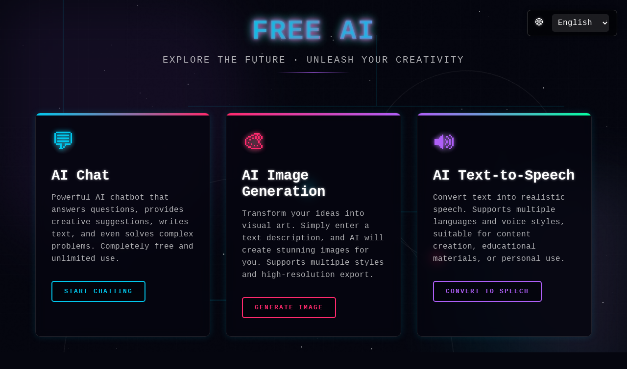

--- FILE ---
content_type: text/html; charset=utf-8
request_url: https://kdiip.com/en/volumetric-flow-rate-converter
body_size: 7458
content:
<!DOCTYPE html>
<html lang="zh-CN">
<head>
    <meta charset="UTF-8">
    <meta name="viewport" content="width=device-width, initial-scale=1, shrink-to-fit=no">
    <title>Free AI Access: GPT-4o, Qwen, Llama, Gemini & DeepSeek, Free AI Image Generator, Free AI Text to Speech.</title>
    <meta name="description" content="Unlock free access to GPT-4o, o1-mini, o3-mini, DeepSeek-V3, DeepSeek-R1, Gemini 2.0, Qwen, Llama, Mistral & more! Explore cutting-edge AI models like DeepSeek & Gemini. No signup needed!">
    <link rel="icon" type="image/x-icon" href="favicon.ico">
    <link rel="stylesheet" href="https://cdnjs.cloudflare.com/ajax/libs/font-awesome/6.4.0/css/all.min.css">
    <script async src="https://www.googletagmanager.com/gtag/js?id=G-JT8WVTQJEB"></script>
    <script src="/static/js/analytics.js"></script>
    <style>
        :root {
            --neon-pink: #ff2a6d;
            --neon-blue: #01c8ee;
            --neon-purple: #ae5ff8;
            --neon-green: #05ffa1;
            --space-blue: #0b3d91;
            --cosmic-purple: #6633cc;
            --dark-bg: #05060f;
            --darker-bg: #02030a;
            --accent-color: #ff2a6d;
            --star-color: #ffffff;
            --nebula-color1: rgba(174, 95, 248, 0.2);
            --nebula-color2: rgba(1, 200, 238, 0.2);
            --nebula-color3: rgba(255, 42, 109, 0.2);
        }
        * {
            margin: 0;
            padding: 0;
            box-sizing: border-box;
            font-family: 'Courier New', monospace;
        }
body {
    background-color: var(--dark-bg);
    color: #ffffff;
    overflow-x: hidden;
    min-height: 100vh;
    display: flex;
    flex-direction: column;
    margin: 0;
    padding: 0;
}
body::-webkit-scrollbar {
    display: none;
}

        /* Starry sky background */
        .stars-container {
            position: fixed;
            top: 0;
            left: 0;
            width: 100%;
            height: 100%;
            overflow: hidden;
            z-index: -2;
        }
        .star {
            position: absolute;
            width: 2px;
            height: 2px;
            background-color: var(--star-color);
            border-radius: 50%;
            opacity: 0;
            animation: twinkle var(--duration) infinite ease-in-out var(--delay);
        }
        @keyframes twinkle {
            0%, 100% { opacity: 0; transform: scale(0.5); }
            50% { opacity: var(--opacity); transform: scale(1); }
        }
        /* Meteor Effect */
        .shooting-star {
            position: absolute;
            width: 150px;
            height: 1px;
            background: linear-gradient(90deg, rgba(255,255,255,0), rgba(255,255,255,1));
            opacity: 0;
            transform-origin: right;
            animation: shooting var(--duration) infinite linear var(--delay);
        }
        @keyframes shooting {
            0% { opacity: 0; transform: translateX(0) }
            5% { opacity: 1; }
            20% { opacity: 1; }
            30% { opacity: 0; transform: translateX(-200px) }
            100% { opacity: 0; transform: translateX(-200px) }
        }
        /* Nebula Effect*/
        .nebula {
            position: fixed;
            border-radius: 50%;
            filter: blur(60px);
            opacity: 0.4;
            z-index: -1;
            animation: nebula-float 30s infinite alternate ease-in-out;
        }
        @keyframes nebula-float {
            0% { transform: translate(0, 0) rotate(0deg); }
            100% { transform: translate(50px, 50px) rotate(10deg); }
        }
        /* planetary orbit */
        .orbit {
            position: fixed;
            border-radius: 50%;
            border: 1px solid rgba(255, 255, 255, 0.1);
            z-index: -1;
            animation: orbit-rotate 60s linear infinite;
        }
        .planet {
            position: absolute;
            border-radius: 50%;
            transform-origin: center;
            animation: planet-glow 4s ease-in-out infinite alternate;
        }
        @keyframes orbit-rotate {
            0% { transform: rotate(0deg); }
            100% { transform: rotate(360deg); }
        }
        @keyframes planet-glow {
            0% { box-shadow: 0 0 10px 2px var(--glow-color); }
            100% { box-shadow: 0 0 20px 5px var(--glow-color); }
        }
        .noise {
            position: fixed;
            top: 0;
            left: 0;
            width: 100%;
            height: 100%;
            background-image: url("data:image/svg+xml,%3Csvg viewBox='0 0 200 200' xmlns='http://www.w3.org/2000/svg'%3E%3Cfilter id='noiseFilter'%3E%3CfeTurbulence type='fractalNoise' baseFrequency='0.65' numOctaves='3' stitchTiles='stitch'/%3E%3C/filter%3E%3Crect width='100%25' height='100%25' filter='url(%23noiseFilter)' opacity='0.05'/%3E%3C/svg%3E");
            pointer-events: none;
            opacity: 0.15;
            z-index: 1;
        }
       .container {
    max-width: 1200px;
    width: 100%;
    margin: 0 auto;
    padding: 2rem;
    position: relative;
    z-index: 2;
    flex: 1;
    display: flex;
    flex-direction: column;
}
        header {
            text-align: center;
            margin-bottom: 4rem;
            position: relative;
        }
        h1 {
            font-size: 3.5rem;
            font-weight: 700;
            letter-spacing: 2px;
            margin-bottom: 1rem;
            text-transform: uppercase;
            background: linear-gradient(90deg, var(--neon-blue), var(--neon-pink), var(--neon-purple));
            -webkit-background-clip: text;
            -webkit-text-fill-color: transparent;
            position: relative;
            display: inline-block;
        }
        h1::after {
            content: "Free AI";
            position: absolute;
            left: 0;
            top: 0;
            width: 100%;
            height: 100%;
            background: none;
            -webkit-text-fill-color: transparent;
            text-shadow:
                0 0 5px var(--neon-blue),
                0 0 10px var(--neon-pink),
                0 0 15px var(--neon-purple),
                0 0 20px var(--neon-green);
            animation: flicker 4s infinite alternate;
            opacity: 0.7;
        }
        @keyframes flicker {
            0%, 19.999%, 22%, 62.999%, 64%, 64.999%, 70%, 100% {
                opacity: 0.9;
                text-shadow:
                    0 0 5px var(--neon-blue),
                    0 0 10px var(--neon-pink),
                    0 0 15px var(--neon-purple),
                    0 0 20px var(--neon-green);
            }
            20%, 21.999%, 63%, 63.999%, 65%, 69.999% {
                opacity: 0.4;
                text-shadow: none;
            }
        }
        .subtitle {
            font-size: 1.2rem;
            margin-bottom: 2rem;
            color: rgba(255, 255, 255, 0.7);
            text-transform: uppercase;
            letter-spacing: 3px;
            position: relative;
        }
        .subtitle::after {
            content: '';
            position: absolute;
            bottom: -15px;
            left: 50%;
            transform: translateX(-50%);
            width: 150px;
            height: 1px;
            background: linear-gradient(90deg, transparent, var(--neon-purple), transparent);
        }
        .grid {
            display: grid;
            grid-template-columns: repeat(auto-fit, minmax(300px, 1fr));
            gap: 2rem;
        }
        .card {
            background: rgba(5, 6, 15, 0.8);
            border-radius: 10px;
            padding: 2rem;
            transition: all 0.5s cubic-bezier(0.175, 0.885, 0.32, 1.275);
            position: relative;
            overflow: hidden;
            border: 1px solid rgba(255, 255, 255, 0.1);
            box-shadow: 0 0 15px rgba(1, 200, 238, 0.15);
            backdrop-filter: blur(10px);
            transform-style: preserve-3d;
        }
        .card::before {
            content: '';
            position: absolute;
            top: 0;
            left: 0;
            width: 100%;
            height: 5px;
            background: linear-gradient(90deg, var(--neon-blue), var(--neon-pink), var(--neon-purple));
            z-index: 1;
        }
        .card::after {
            content: '';
            position: absolute;
            top: 0;
            left: 0;
            width: 100%;
            height: 100%;
            background: radial-gradient(circle at 50% 50%, rgba(1, 200, 238, 0.1), transparent 70%);
            opacity: 0;
            transition: opacity 0.5s ease;
            z-index: 0;
        }
        .card:hover {
            transform: translateY(-15px) rotateX(5deg) rotateY(5deg);
            box-shadow:
                0 0 20px rgba(1, 200, 238, 0.3),
                0 0 40px rgba(174, 95, 248, 0.2);
        }
        .card:hover::after {
            opacity: 1;
        }
        .card:nth-child(1)::before {
            background: linear-gradient(90deg, var(--neon-blue), var(--neon-pink));
        }
        .card:nth-child(2)::before {
            background: linear-gradient(90deg, var(--neon-pink), var(--neon-purple));
        }
        .card:nth-child(3)::before {
            background: linear-gradient(90deg, var(--neon-purple), var(--neon-green));
        }
        .card-content {
            position: relative;
            z-index: 2;
        }
        .star-dust {
            position: absolute;
            width: 100%;
            height: 100%;
            top: 0;
            left: 0;
            pointer-events: none;
            z-index: 1;
            overflow: hidden;
            opacity: 0;
            transition: opacity 0.3s ease;
        }
        .card:hover .star-dust {
            opacity: 1;
        }
        .dust-particle {
            position: absolute;
            width: 2px;
            height: 2px;
            background: white;
            border-radius: 50%;
            animation: float-up 3s linear infinite;
        }
        @keyframes float-up {
            0% { transform: translateY(100%) scale(0); opacity: 0; }
            20% { opacity: 1; }
            80% { opacity: 1; }
            100% { transform: translateY(-100px) scale(1); opacity: 0; }
        }
        .card-icon {
            font-size: 3rem;
            margin-bottom: 1.5rem;
            display: inline-block;
            position: relative;
        }
        .card-icon::after {
            content: '';
            position: absolute;
            width: 50px;
            height: 50px;
            top: 50%;
            left: 50%;
            transform: translate(-50%, -50%);
            background: radial-gradient(circle, rgba(255,255,255,0.2) 0%, transparent 70%);
            border-radius: 50%;
            z-index: -1;
        }
        .card:nth-child(1) .card-icon {
            color: var(--neon-blue);
            text-shadow: 0 0 10px var(--neon-blue);
        }
        .card:nth-child(2) .card-icon {
            color: var(--neon-pink);
            text-shadow: 0 0 10px var(--neon-pink);
        }
        .card:nth-child(3) .card-icon {
            color: var(--neon-purple);
            text-shadow: 0 0 10px var(--neon-purple);
        }
        .card h2 {
            font-size: 1.8rem;
            margin-bottom: 1rem;
            color: #ffffff;
            text-shadow: 0 0 5px rgba(255, 255, 255, 0.5);
        }
        .card p {
            color: rgba(255, 255, 255, 0.7);
            margin-bottom: 2rem;
            font-size: 1rem;
            line-height: 1.6;
        }
        .btn {
            display: inline-block;
            background: rgba(0, 0, 0, 0.3);
            border: 2px solid var(--accent-color);
            color: var(--accent-color);
            padding: 0.75rem 1.5rem;
            border-radius: 5px;
            text-transform: uppercase;
            font-weight: bold;
            letter-spacing: 2px;
            font-size: 0.8rem;
            transition: all 0.3s ease;
            position: relative;
            overflow: hidden;
            z-index: 1;
            text-decoration: none;
        }
        .btn::before {
            content: '';
            position: absolute;
            top: 0;
            left: 0;
            width: 0%;
            height: 100%;
            background: var(--accent-color);
            transition: all 0.3s ease;
            z-index: -1;
        }
        .btn:hover {
            color: #000;
            box-shadow: 0 0 15px var(--accent-color);
        }
        .btn:hover::before {
            width: 100%;
        }
        .card:nth-child(1) .btn {
            border-color: var(--neon-blue);
            color: var(--neon-blue);
        }
        .card:nth-child(1) .btn::before {
            background: var(--neon-blue);
        }
        .card:nth-child(2) .btn {
            border-color: var(--neon-pink);
            color: var(--neon-pink);
        }
        .card:nth-child(2) .btn::before {
            background: var(--neon-pink);
        }
        .card:nth-child(3) .btn {
            border-color: var(--neon-purple);
            color: var(--neon-purple);
        }
        .card:nth-child(3) .btn::before {
            background: var(--neon-purple);
        }
        .code-lines {
            position: absolute;
            left: 0;
            top: 0;
            width: 100%;
            height: 100%;
            pointer-events: none;
            opacity: 0.1;
            z-index: 0;
            background-size: 20px 20px;
            background-image: linear-gradient(to right, rgba(255, 255, 255, 0.1) 1px, transparent 1px),
                              linear-gradient(to bottom, rgba(255, 255, 255, 0.1) 1px, transparent 1px);
        }
        .circuit-lines {
            position: fixed;
            top: 0;
            left: 0;
            width: 100%;
            height: 100%;
            pointer-events: none;
            z-index: 0;
            overflow: hidden;
        }
        .circuit-line {
            position: absolute;
            background: rgba(1, 200, 238, 0.1);
            overflow: hidden;
        }
        .circuit-line::before {
            content: '';
            position: absolute;
            top: 0;
            left: -100%;
            width: 100%;
            height: 100%;
            background: linear-gradient(90deg, transparent, rgba(1, 200, 238, 0.5), transparent);
            animation: circuitPulse 3s infinite linear;
        }
        @keyframes circuitPulse {
            0% { left: -100%; }
            100% { left: 200%; }
        }
        .circuit-line:nth-child(1) {
            width: 3px;
            height: 40%;
            top: 0;
            left: 10%;
        }
        .circuit-line:nth-child(2) {
            width: 2px;
            height: 30%;
            top: 50%;
            left: 20%;
        }
        .circuit-line:nth-child(3) {
            width: 60%;
            height: 2px;
            top: 30%;
            left: 30%;
        }
        .circuit-line:nth-child(4) {
            width: 3px;
            height: 35%;
            top: 40%;
            left: 80%;
        }
        .circuit-line:nth-child(5) {
            width: 40%;
            height: 3px;
            top: 85%;
            left: 10%;
        }
        .circuit-line:nth-child(6) {
            width: 2px;
            height: 20%;
            top: 10%;
            left: 60%;
        }
        .circuit-line:nth-child(7) {
            width: 50%;
            height: 2px;
            top: 60%;
            left: 40%;
        }
        .glitch {
            position: absolute;
            top: 0;
            left: 0;
            width: 100%;
            height: 100%;
            overflow: hidden;
            opacity: 0.1;
            pointer-events: none;
            z-index: 1;
        }
        .glitch span {
            position: absolute;
            background: rgba(255, 42, 109, 0.5);
            width: 100%;
            height: 5px;
            animation: glitchEffect 4s infinite;
            opacity: 0;
        }
        .glitch span:nth-child(1) {
            top: 30%;
            animation-delay: 0s;
        }
        .glitch span:nth-child(2) {
            top: 50%;
            animation-delay: 1s;
        }
        .glitch span:nth-child(3) {
            top: 70%;
            animation-delay: 2s;
        }
        @keyframes glitchEffect {
            0% {
                opacity: 0;
                transform: translateX(-100%);
            }
            0.5%, 1.5% {
                opacity: 0.5;
                transform: translateX(0);
            }
            2% {
                opacity: 0;
                transform: translateX(100%);
            }
            100% {
                opacity: 0;
                transform: translateX(100%);
            }
        }
       footer {
    margin-top: 6rem;
    text-align: center;
    color: rgba(255, 255, 255, 0.5);
    font-size: 0.8rem;
    letter-spacing: 1.5px;
    position: relative;
    z-index: 5;
    padding: 2rem 0;
    width: 100%;
}
        footer::before {
            content: '';
            position: absolute;
            top: 0;
            left: 50%;
            transform: translateX(-50%);
            width: 200px;
            height: 1px;
            background: linear-gradient(90deg, transparent, rgba(255,255,255,0.3), transparent);
        }
        footer a {
            position: relative;
            transition: all 0.3s ease;
        }
        footer a:hover {
            color: var(--neon-blue);
            text-shadow: 0 0 5px var(--neon-blue);
        }
        @media (max-width: 768px) {
            h1 {
                font-size: 2.5rem;
            }
            .subtitle {
                font-size: 1rem;
            }
            .grid {
                grid-template-columns: 1fr;
            }
            .card {
                padding: 1.5rem;
            }
            .nebula, .orbit {
                display: none;
            }
        }
        @media (max-width: 480px) {
            h1 {
                font-size: 2rem;
            }
            .container {
                padding: 1rem;
            }
        }
       .language-selector {
            position: absolute;
            top: 20px;
            right: 20px;
            font-family: 'Courier New', monospace;
            z-index: 10;
            background: rgba(0, 0, 0, 0.5);
            padding: 0.5rem 1rem;
            border-radius: 8px;
            border: 1px solid rgba(255, 255, 255, 0.2);
            box-shadow: 0 0 10px rgba(0, 0, 0, 0.3);
        }
        .language-selector label {
            margin-right: 0.5rem;
            font-size: 1rem;
            color: #ffffff;
            text-shadow: 0 0 5px rgba(255, 255, 255, 0.5);
        }
        .language-selector select {
            background: rgba(255, 255, 255, 0.1);
            color: #ffffff;
            border: none;
            border-radius: 5px;
            padding: 0.5rem;
            outline: none;
            font-size: 1rem;
            transition: background 0.3s ease;
        }
        .language-selector select:hover {
            background: rgba(255, 255, 255, 0.2);
        }
        .language-selector select option {
            background: rgba(0, 0, 0, 0.8);
            color: #ffffff;
        }
    </style>
<script data-cfasync="false" nonce="ebcb39d4-98ca-4b42-bb43-f40db0b7a427">try{(function(w,d){!function(j,k,l,m){if(j.zaraz)console.error("zaraz is loaded twice");else{j[l]=j[l]||{};j[l].executed=[];j.zaraz={deferred:[],listeners:[]};j.zaraz._v="5870";j.zaraz._n="ebcb39d4-98ca-4b42-bb43-f40db0b7a427";j.zaraz.q=[];j.zaraz._f=function(n){return async function(){var o=Array.prototype.slice.call(arguments);j.zaraz.q.push({m:n,a:o})}};for(const p of["track","set","debug"])j.zaraz[p]=j.zaraz._f(p);j.zaraz.init=()=>{var q=k.getElementsByTagName(m)[0],r=k.createElement(m),s=k.getElementsByTagName("title")[0];s&&(j[l].t=k.getElementsByTagName("title")[0].text);j[l].x=Math.random();j[l].w=j.screen.width;j[l].h=j.screen.height;j[l].j=j.innerHeight;j[l].e=j.innerWidth;j[l].l=j.location.href;j[l].r=k.referrer;j[l].k=j.screen.colorDepth;j[l].n=k.characterSet;j[l].o=(new Date).getTimezoneOffset();if(j.dataLayer)for(const t of Object.entries(Object.entries(dataLayer).reduce((u,v)=>({...u[1],...v[1]}),{})))zaraz.set(t[0],t[1],{scope:"page"});j[l].q=[];for(;j.zaraz.q.length;){const w=j.zaraz.q.shift();j[l].q.push(w)}r.defer=!0;for(const x of[localStorage,sessionStorage])Object.keys(x||{}).filter(z=>z.startsWith("_zaraz_")).forEach(y=>{try{j[l]["z_"+y.slice(7)]=JSON.parse(x.getItem(y))}catch{j[l]["z_"+y.slice(7)]=x.getItem(y)}});r.referrerPolicy="origin";r.src="/cdn-cgi/zaraz/s.js?z="+btoa(encodeURIComponent(JSON.stringify(j[l])));q.parentNode.insertBefore(r,q)};["complete","interactive"].includes(k.readyState)?zaraz.init():j.addEventListener("DOMContentLoaded",zaraz.init)}}(w,d,"zarazData","script");window.zaraz._p=async bs=>new Promise(bt=>{if(bs){bs.e&&bs.e.forEach(bu=>{try{const bv=d.querySelector("script[nonce]"),bw=bv?.nonce||bv?.getAttribute("nonce"),bx=d.createElement("script");bw&&(bx.nonce=bw);bx.innerHTML=bu;bx.onload=()=>{d.head.removeChild(bx)};d.head.appendChild(bx)}catch(by){console.error(`Error executing script: ${bu}\n`,by)}});Promise.allSettled((bs.f||[]).map(bz=>fetch(bz[0],bz[1])))}bt()});zaraz._p({"e":["(function(w,d){})(window,document)"]});})(window,document)}catch(e){throw fetch("/cdn-cgi/zaraz/t"),e;};</script></head>
<body>
    <div class="language-selector">
        <label for="language-dropdown">🌐</label>
        <select id="language-dropdown" onchange="changeLanguage(this.value)">
            <!-- 语言选项由JS动态生成 -->
        </select>
    </div>



    <div class="stars-container" id="stars-container"></div>
    <div class="noise"></div>
    <div class="code-lines"></div>
    <div class="circuit-lines">
        <div class="circuit-line"></div>
        <div class="circuit-line"></div>
        <div class="circuit-line"></div>
        <div class="circuit-line"></div>
        <div class="circuit-line"></div>
        <div class="circuit-line"></div>
        <div class="circuit-line"></div>
    </div>
    <div class="nebula" style="width: 600px; height: 600px; top: -100px; left: -100px; background: var(--nebula-color1);"></div>
    <div class="nebula" style="width: 500px; height: 500px; bottom: -100px; right: -100px; background: var(--nebula-color2); animation-delay: -15s;"></div>
    <div class="nebula" style="width: 400px; height: 400px; top: 50%; right: -150px; background: var(--nebula-color3); animation-delay: -7s;"></div>
    
    <div class="orbit" style="width: 800px; height: 800px; top: 50%; left: 10%; transform: translate(-50%, -50%);">
        <div class="planet" style="width: 20px; height: 20px; background: var(--neon-blue); top: 0%; left: 50%; --glow-color: var(--neon-blue);"></div>
    </div>
    <div class="orbit" style="width: 400px; height: 400px; top: 20%; right: 10%; transform: translate(50%, -50%); animation-duration: 40s;">
        <div class="planet" style="width: 15px; height: 15px; background: var(--neon-pink); bottom: 0%; left: 50%; --glow-color: var(--neon-pink);"></div>
    </div>
    
    <div class="glitch">
        <span></span>
        <span></span>
        <span></span>
    </div>
    <div class="container">
        <header>
    <h1>Free AI</h1>
    <p class="subtitle">Explore the Future · Unleash Your Creativity</p>
</header>
<div class="grid">
    <div class="card">
        <div class="card-content">
            <span class="card-icon">💬</span>
            <h2>AI Chat</h2>
            <p>Powerful AI chatbot that answers questions, provides creative suggestions, writes text, and even solves complex problems. Completely free and unlimited use.</p>
            <a href="/chat" class="btn">Start Chatting</a>
        </div>
        <div class="star-dust" id="dust-1"></div>
    </div>
    <div class="card">
        <div class="card-content">
            <span class="card-icon">🎨</span>
            <h2>AI Image Generation</h2>
            <p>Transform your ideas into visual art. Simply enter a text description, and AI will create stunning images for you. Supports multiple styles and high-resolution export.</p>
            <a href="/draw" class="btn">Generate Image</a>
        </div>
        <div class="star-dust" id="dust-2"></div>
    </div>
    <div class="card">
        <div class="card-content">
            <span class="card-icon">🔊</span>
            <h2>AI Text-to-Speech</h2>
            <p>Convert text into realistic speech. Supports multiple languages and voice styles, suitable for content creation, educational materials, or personal use.</p>
            <a href="/tts" class="btn">Convert to Speech</a>
        </div>
        <div class="star-dust" id="dust-3"></div>
    </div>
</div>
        <footer>
            <p>© 2025 <a href="https://kdiip.com/" target="_blank" style="text-decoration: none; color: inherit;"><img src="/favicon.ico" alt="" style="width: 16px; height: 16px; vertical-align: middle;">  Kdiip.com </a> </p>
        </footer>
    </div>
    <script>
        function createStars() {
            const starsContainer = document.getElementById('stars-container');
            const starCount = window.innerWidth < 768 ? 100 : 200;
            
            for (let i = 0; i < starCount; i++) {
                const star = document.createElement('div');
                star.classList.add('star');
                
                const x = Math.random() * 100;
                const y = Math.random() * 100;
                
                const size = Math.random() * 2 + 1;
                const opacity = Math.random() * 0.7 + 0.3;
                
                const duration = Math.random() * 3 + 2;
                const delay = Math.random() * 5;
                
                star.style.left = `${x}%`;
                star.style.top = `${y}%`;
                star.style.width = `${size}px`;
                star.style.height = `${size}px`;
                star.style.setProperty('--opacity', opacity);
                star.style.setProperty('--duration', `${duration}s`);
                star.style.setProperty('--delay', `${delay}s`);
                
                starsContainer.appendChild(star);
            }
            
            for (let i = 0; i < 5; i++) {
                const shootingStar = document.createElement('div');
                shootingStar.classList.add('shooting-star');
                
                const y = Math.random() * 70;
                const rotate = Math.random() * 20 - 10;
                
                const duration = Math.random() * 10 + 15;
                const delay = Math.random() * 15;
                
                shootingStar.style.top = `${y}%`;
                shootingStar.style.right = `0`;
                shootingStar.style.transform = `rotate(${rotate}deg)`;
                shootingStar.style.setProperty('--duration', `${duration}s`);
                shootingStar.style.setProperty('--delay', `${delay}s`);
                
                starsContainer.appendChild(shootingStar);
            }
        }
        
        function createStarDust(containerId, color) {
            const container = document.getElementById(containerId);
            const particleCount = 30;
            
            for (let i = 0; i < particleCount; i++) {
                const particle = document.createElement('div');
                particle.classList.add('dust-particle');
                
                const x = Math.random() * 100;
                const delay = Math.random() * 3;
                const size = Math.random() * 2 + 1;
                const opacity = Math.random() * 0.7 + 0.3;
                
                particle.style.left = `${x}%`;
                particle.style.bottom = `-5px`;
                particle.style.width = `${size}px`;
                particle.style.height = `${size}px`;
                particle.style.opacity = opacity;
                particle.style.animationDelay = `${delay}s`;
                
                if (color) {
                    particle.style.background = color;
                    particle.style.boxShadow = `0 0 3px ${color}`;
                }
                
                container.appendChild(particle);
            }
        }
        
        function updateClock() {
            const now = new Date();
            const hours = String(now.getHours()).padStart(2, '0');
            const minutes = String(now.getMinutes()).padStart(2, '0');
            const seconds = String(now.getSeconds()).padStart(2, '0');
            document.getElementById('clock').textContent = `${hours}:${minutes}:${seconds}`;
        }
        
        function addCircuitEffects() {
            const lines = document.querySelectorAll('.circuit-line');
            lines.forEach(line => {
                const delay = Math.random() * 10;
                const duration = 3 + Math.random() * 7;
                line.style.animationDelay = `${delay}s`;
                line.style.animationDuration = `${duration}s`;
            });
        }
        
        function addMouseEffect() {
            document.addEventListener('mousemove', (e) => {
                const mouseX = e.clientX / window.innerWidth;
                const mouseY = e.clientY / window.innerHeight;
                const cards = document.querySelectorAll('.card');
                
                cards.forEach(card => {
                    const rect = card.getBoundingClientRect();
                    const cardCenterX = rect.left + rect.width / 2;
                    const cardCenterY = rect.top + rect.height / 2;
                    const distanceX = (e.clientX - cardCenterX) / 30;
                    const distanceY = (e.clientY - cardCenterY) / 30;
                    
                    const tiltX = Math.max(Math.min(distanceY, 5), -5);
                    const tiltY = Math.max(Math.min(-distanceX, 5), -5);
                    
                    if (Math.abs(distanceX) < 100 && Math.abs(distanceY) < 100) {
                        card.style.transform = `perspective(1000px) rotateX(${tiltX}deg) rotateY(${tiltY}deg) translateY(-5px)`;
                    } else {
                        card.style.transform = 'perspective(1000px) rotateX(0) rotateY(0)';
                    }
                });
                
                const planets = document.querySelectorAll('.planet');
                planets.forEach(planet => {
                    const moveX = (mouseX - 0.5) * 10;
                    const moveY = (mouseY - 0.5) * 10;
                    planet.style.marginLeft = `${moveX}px`;
                    planet.style.marginTop = `${moveY}px`;
                });
                
document.body.style.backgroundImage = `
    radial-gradient(circle at ${mouseX * 100}% ${mouseY * 100}%, rgba(1, 200, 238, 0.2) 0%, transparent 50%),
    radial-gradient(circle at ${85 - mouseX * 30}% ${30 + mouseY * 40}%, rgba(174, 95, 248, 0.1) 0%, transparent 40%),
    radial-gradient(circle at ${15 + mouseX * 30}% ${70 - mouseY * 40}%, rgba(255, 42, 109, 0.1) 0%, transparent 40%)
`;
            });
        }
        
        function randomGlitch() {
            const glitchElements = document.querySelectorAll('.glitch span');
            const randomIndex = Math.floor(Math.random() * glitchElements.length);
            const randomElement = glitchElements[randomIndex];
            randomElement.style.opacity = '0.5';
            randomElement.style.transform = 'translateX(0)';
            setTimeout(() => {
                randomElement.style.opacity = '0';
                randomElement.style.transform = 'translateX(100%)';
            }, 100);
            setTimeout(randomGlitch, 3000 + Math.random() * 5000);
        }
        
        document.addEventListener('DOMContentLoaded', () => {
            createStars();
            createStarDust('dust-1', '#01c8ee');
            createStarDust('dust-2', '#ff2a6d');
            createStarDust('dust-3', '#ae5ff8');
            addCircuitEffects();
            addMouseEffect();
            
            setInterval(updateClock, 1000);
            updateClock();
            
            setTimeout(randomGlitch, 2000);
        });
    </script>
     <script src="/static/js/languageHandler.js"></script>
<script defer src="https://static.cloudflareinsights.com/beacon.min.js/vcd15cbe7772f49c399c6a5babf22c1241717689176015" integrity="sha512-ZpsOmlRQV6y907TI0dKBHq9Md29nnaEIPlkf84rnaERnq6zvWvPUqr2ft8M1aS28oN72PdrCzSjY4U6VaAw1EQ==" data-cf-beacon='{"version":"2024.11.0","token":"0feec32418e24c16838291a174dc3ddb","r":1,"server_timing":{"name":{"cfCacheStatus":true,"cfEdge":true,"cfExtPri":true,"cfL4":true,"cfOrigin":true,"cfSpeedBrain":true},"location_startswith":null}}' crossorigin="anonymous"></script>
</body>
</html>


--- FILE ---
content_type: application/javascript
request_url: https://kdiip.com/static/js/languageHandler.js
body_size: 1303
content:
// 动态加载语言配置文件，获取支持的语言代码
async function loadLanguages() {
    try {
        const response = await fetch('/static/languages.json'); // 加载语言列表
        if (!response.ok) throw new Error(`Failed to load languages.json: ${response.status}`);
        const data = await response.json();
        console.log('Loaded supported languages:', data.supportedLanguages); // 调试日志
        return data.supportedLanguages || [];
    } catch (error) {
        console.error('Error loading languages.json:', error);
        return [];
    }
}

// 动态加载语言映射文件，用于获取语言代码对应的语言名称
async function loadLanguageNames() {
    try {
        const response = await fetch('/static/languageNames.json'); // 加载语言名称映射
        if (!response.ok) throw new Error(`Failed to load languageNames.json: ${response.status}`);
        const data = await response.json();
        console.log('Loaded language names:', data); // 调试日志
        return data || {};
    } catch (error) {
        console.error('Error loading languageNames.json:', error);
        return {};
    }
}

// 检查当前路径是否已包含语言前缀
function getLanguageFromPath(supportedLanguages) {
    const pathParts = window.location.pathname.split('/'); // 拆分路径
    const potentialLang = pathParts[1]; // 获取一级路径
    return supportedLanguages.includes(potentialLang) ? potentialLang : null;
}

// 自动检测用户浏览器语言并跳转
async function detectBrowserLanguage() {
    console.log('Detecting browser language...');
    const supportedLanguages = await loadLanguages(); // 加载支持的语言
    const userLang = (navigator.language || navigator.userLanguage).toLowerCase(); // 获取浏览器语言
    const currentLang = getLanguageFromPath(supportedLanguages); // 检查路径中的语言前缀

    // 检查 localStorage，看用户是否已被跳转过
    const hasRedirected = localStorage.getItem('languageRedirected');
    if (!hasRedirected && !currentLang) {
        const matchedLang = supportedLanguages.find(lang => userLang.startsWith(lang));
        if (matchedLang && matchedLang !== 'en') { // 英语为默认语言，不需要跳转
            localStorage.setItem('languageRedirected', 'true');
            const currentPath = window.location.pathname;
            console.log(`Redirecting to: /${matchedLang}${currentPath}`);
            window.location.href = `https://www.kdiip.com/${matchedLang}${currentPath}`;
        }
    }
}

// 动态生成语言选择器选项
async function createLanguageSelector() {
    console.log('Creating language selector...');
    
    // 加载语言列表和名称映射
    const supportedLanguages = await loadLanguages();
    const languageNames = await loadLanguageNames();

    console.log('Supported languages:', supportedLanguages);
    console.log('Language names:', languageNames);

    // 获取语言选择器 DOM 元素
    const languageDropdown = document.getElementById('language-dropdown');
    if (!languageDropdown) {
        console.error('Language dropdown element (#language-dropdown) not found in the DOM!');
        return;
    }

    // 获取当前的语言前缀和路径
    const currentLang = getLanguageFromPath(supportedLanguages);
    const currentPath = window.location.pathname.split('/').slice(2).join('/'); // 去掉语言前缀部分

    // 动态生成下拉选项
    supportedLanguages.forEach(lang => {
        const option = document.createElement('option');
        option.value = lang === 'en' ? '' : lang; // 针对英语留空路径
        option.textContent = languageNames[lang] || lang.toUpperCase(); // 使用语言名称或者语言代码
        if (currentLang === lang || (lang === 'en' && !currentLang)) {
            option.selected = true; // 设置选中状态
        }
        languageDropdown.appendChild(option);
    });

    console.log('Language selector created successfully.');
}

// 处理语言切换
function changeLanguage(selectedLanguage) {
    console.log('Changing language to:', selectedLanguage);
    const languageDropdown = document.getElementById('language-dropdown');

    // 获取支持的语言列表
    loadLanguages().then(supportedLanguages => {
        const currentLang = getLanguageFromPath(supportedLanguages); // 检测当前语言
        const currentPathParts = window.location.pathname.split('/');

        // 如果路径中已有语言前缀，先移除它
        if (currentLang) currentPathParts.splice(1, 1);
        const currentPath = currentPathParts.join('/'); // 重新拼接路径

        if (selectedLanguage === '') {
            // 如果选择的是英语，跳转到根目录
            localStorage.setItem('languageRedirected', 'true');
            window.location.href = `https://www.kdiip.com${currentPath}`;
        } else {
            // 如果选择的是其他语言，添加语言前缀后跳转
            localStorage.setItem('languageRedirected', 'true');
            window.location.href = `https://www.kdiip.com/${selectedLanguage}${currentPath}`;
        }
    });
}

// 页面加载时执行
document.addEventListener('DOMContentLoaded', () => {
    console.log('DOM fully loaded. Initializing language selector...');
    detectBrowserLanguage(); // 检测浏览器语言并跳转
    createLanguageSelector(); // 动态生成语言选择器
});


--- FILE ---
content_type: application/javascript
request_url: https://kdiip.com/static/js/analytics.js
body_size: -111
content:
// analytics.js
(function() {
    // 检查是否已经加载过谷歌分析
    if (window.gtag) {
        return;
    }

    // 你的 Google Analytics 代码
    window.dataLayer = window.dataLayer || [];
    function gtag(){dataLayer.push(arguments);}
    gtag('js', new Date());

    gtag('config', 'G-JT8WVTQJEB'); // 替换为你的 GA ID
})();
